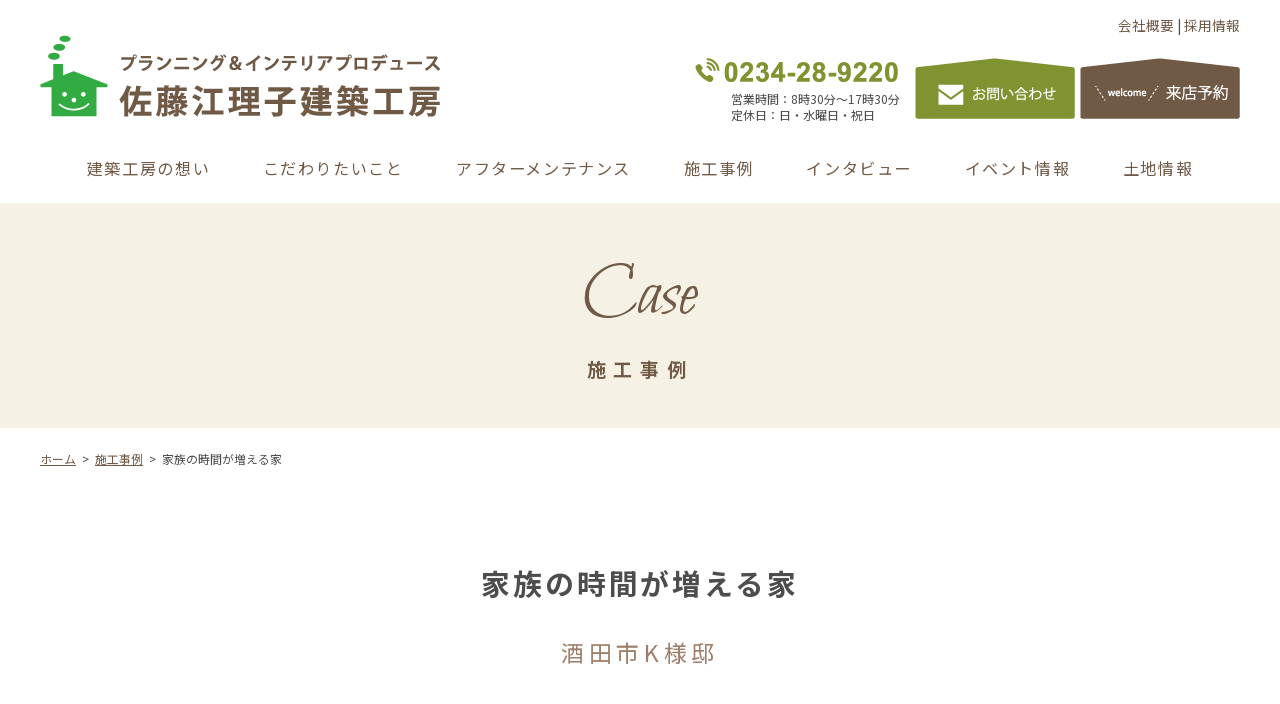

--- FILE ---
content_type: text/html; charset=UTF-8
request_url: https://satoeri-kenchikukobo.com/product/2716/
body_size: 28447
content:
<!DOCTYPE html>
<html lang="ja">
<head>
<meta charset="UTF-8" />
<meta http-equiv="Content-Type" content="text/html;charset=UTF-8"> 
<meta name="viewport" content="width=device-width,initial-scale=1.0,minimum-scale=1.0">


<!-- jquery -->
<script src="https://ajax.googleapis.com/ajax/libs/jquery/3.4.1/jquery.min.js"></script>

<!-- ICON -->
<link rel="shortcut icon" href="https://satoeri-kenchikukobo.com/wp3/wp-content/themes/satoeriko2020/css/images/common/favicon.ico">
<link rel="icon" type="image/vnd.microsoft.icon" href="https://satoeri-kenchikukobo.com/wp3/wp-content/themes/satoeriko2020/css/images/common/favicon.ico">
<link rel="icon" href="https://satoeri-kenchikukobo.com/wp3/wp-content/themes/satoeriko2020/css/images/common/favicon.ico">
<link rel="apple-touch-icon-precomposed" href="https://satoeri-kenchikukobo.com/wp3/wp-content/themes/satoeriko2020/css/images/common/apple-touch-icon.png" />

<!-- CSS -->
<link rel="preconnect" href="https://fonts.gstatic.com">
<link href="https://fonts.googleapis.com/css2?family=Noto+Sans+JP:wght@400;700&display=swap" rel="stylesheet">
<link href="https://fonts.googleapis.com/css2?family=Bilbo+Swash+Caps&display=swap" rel="stylesheet">


<link rel="stylesheet" href="https://satoeri-kenchikukobo.com/wp3/wp-content/themes/satoeriko2020/css/reset.css">
<link rel="stylesheet" href="https://satoeri-kenchikukobo.com/wp3/wp-content/themes/satoeriko2020/css/layout.css?2020210222221022222">
<link rel="stylesheet" href="https://satoeri-kenchikukobo.com/wp3/wp-content/themes/satoeriko2020/css/page.css?22">
<link rel="stylesheet" type="text/css" media="print" href="https://satoeri-kenchikukobo.com/wp3/wp-content/themes/satoeriko2020/css/print.css?22333">


<script src="https://satoeri-kenchikukobo.com/wp3/wp-content/themes/satoeriko2020/js/slick/slick.min.js"></script>
<link rel="stylesheet" href="https://satoeri-kenchikukobo.com/wp3/wp-content/themes/satoeriko2020/js/slick/slick.css">


<meta name="referrer" content="no-referrer-when-downgrade"/>
<title>家族の時間が増える家 - 佐藤江理子建築工房</title>

		<!-- All in One SEO 4.0.18 -->
		<link rel="canonical" href="https://satoeri-kenchikukobo.com/product/2716/" />
		<meta property="og:site_name" content="佐藤江理子建築工房 - 山形県酒田市の家づくり　プランニング＆インテリアプロデュースなら　佐藤江理子建築工房" />
		<meta property="og:type" content="article" />
		<meta property="og:title" content="家族の時間が増える家 - 佐藤江理子建築工房" />
		<meta property="og:url" content="https://satoeri-kenchikukobo.com/product/2716/" />
		<meta property="og:image" content="https://satoeri-kenchikukobo.com/wp3/wp-content/uploads/2019/05/2716_thmb.jpg" />
		<meta property="og:image:secure_url" content="https://satoeri-kenchikukobo.com/wp3/wp-content/uploads/2019/05/2716_thmb.jpg" />
		<meta property="og:image:width" content="500" />
		<meta property="og:image:height" content="295" />
		<meta property="article:published_time" content="2019-05-24T18:42:57Z" />
		<meta property="article:modified_time" content="2021-02-20T04:41:57Z" />
		<meta property="article:publisher" content="https://www.facebook.com/satoerikenchikukobo/" />
		<meta property="twitter:card" content="summary" />
		<meta property="twitter:domain" content="satoeri-kenchikukobo.com" />
		<meta property="twitter:title" content="家族の時間が増える家 - 佐藤江理子建築工房" />
		<meta property="twitter:image" content="https://satoeri-kenchikukobo.com/wp3/wp-content/uploads/2019/05/2716_thmb.jpg" />
		<script type="application/ld+json" class="aioseo-schema">
			{"@context":"https:\/\/schema.org","@graph":[{"@type":"WebSite","@id":"https:\/\/satoeri-kenchikukobo.com\/#website","url":"https:\/\/satoeri-kenchikukobo.com\/","name":"\u4f50\u85e4\u6c5f\u7406\u5b50\u5efa\u7bc9\u5de5\u623f","description":"\u5c71\u5f62\u770c\u9152\u7530\u5e02\u306e\u5bb6\u3065\u304f\u308a\u3000\u30d7\u30e9\u30f3\u30cb\u30f3\u30b0\uff06\u30a4\u30f3\u30c6\u30ea\u30a2\u30d7\u30ed\u30c7\u30e5\u30fc\u30b9\u306a\u3089\u3000\u4f50\u85e4\u6c5f\u7406\u5b50\u5efa\u7bc9\u5de5\u623f","publisher":{"@id":"https:\/\/satoeri-kenchikukobo.com\/#organization"}},{"@type":"Organization","@id":"https:\/\/satoeri-kenchikukobo.com\/#organization","name":"\u4f50\u85e4\u6c5f\u7406\u5b50\u5efa\u7bc9\u5de5\u623f","url":"https:\/\/satoeri-kenchikukobo.com\/","sameAs":["https:\/\/www.facebook.com\/satoerikenchikukobo\/"]},{"@type":"BreadcrumbList","@id":"https:\/\/satoeri-kenchikukobo.com\/product\/2716\/#breadcrumblist","itemListElement":[{"@type":"ListItem","@id":"https:\/\/satoeri-kenchikukobo.com\/#listItem","position":"1","item":{"@id":"https:\/\/satoeri-kenchikukobo.com\/#item","name":"\u30db\u30fc\u30e0","description":"\u5c71\u5f62\u770c\u9152\u7530\u5e02\u306e\u5bb6\u3065\u304f\u308a \u30d7\u30e9\u30f3\u30cb\u30f3\u30b0\uff06\u30a4\u30f3\u30c6\u30ea\u30a2\u30d7\u30ed\u30c7\u30e5\u30fc\u30b9\u306a\u3089 \u4f50\u85e4\u6c5f\u7406\u5b50\u5efa\u7bc9\u5de5\u623f","url":"https:\/\/satoeri-kenchikukobo.com\/"},"nextItem":"https:\/\/satoeri-kenchikukobo.com\/product\/2716\/#listItem"},{"@type":"ListItem","@id":"https:\/\/satoeri-kenchikukobo.com\/product\/2716\/#listItem","position":"2","item":{"@id":"https:\/\/satoeri-kenchikukobo.com\/product\/2716\/#item","name":"\u5bb6\u65cf\u306e\u6642\u9593\u304c\u5897\u3048\u308b\u5bb6","url":"https:\/\/satoeri-kenchikukobo.com\/product\/2716\/"},"previousItem":"https:\/\/satoeri-kenchikukobo.com\/#listItem"}]},{"@type":"Person","@id":"https:\/\/satoeri-kenchikukobo.com\/author\/ilets_ac\/#author","url":"https:\/\/satoeri-kenchikukobo.com\/author\/ilets_ac\/","name":"ilets_ac","image":{"@type":"ImageObject","@id":"https:\/\/satoeri-kenchikukobo.com\/product\/2716\/#authorImage","url":"https:\/\/secure.gravatar.com\/avatar\/15d8ce7a0c291670a0aff7f718880119?s=96&d=mm&r=g","width":"96","height":"96","caption":"ilets_ac"},"sameAs":["https:\/\/www.facebook.com\/satoerikenchikukobo\/"]},{"@type":"ItemPage","@id":"https:\/\/satoeri-kenchikukobo.com\/product\/2716\/#itempage","url":"https:\/\/satoeri-kenchikukobo.com\/product\/2716\/","name":"\u5bb6\u65cf\u306e\u6642\u9593\u304c\u5897\u3048\u308b\u5bb6 - \u4f50\u85e4\u6c5f\u7406\u5b50\u5efa\u7bc9\u5de5\u623f","inLanguage":"ja","isPartOf":{"@id":"https:\/\/satoeri-kenchikukobo.com\/#website"},"breadcrumb":{"@id":"https:\/\/satoeri-kenchikukobo.com\/product\/2716\/#breadcrumblist"},"author":"https:\/\/satoeri-kenchikukobo.com\/product\/2716\/#author","creator":"https:\/\/satoeri-kenchikukobo.com\/product\/2716\/#author","image":{"@type":"ImageObject","@id":"https:\/\/satoeri-kenchikukobo.com\/#mainImage","url":"https:\/\/satoeri-kenchikukobo.com\/wp3\/wp-content\/uploads\/2019\/05\/2716_thmb.jpg","width":"500","height":"295"},"primaryImageOfPage":{"@id":"https:\/\/satoeri-kenchikukobo.com\/product\/2716\/#mainImage"},"datePublished":"2019-05-24T18:42:57+09:00","dateModified":"2021-02-20T04:41:57+09:00"}]}
		</script>
		<!-- All in One SEO -->

<link rel='dns-prefetch' href='//s.w.org' />
<link rel='stylesheet' id='wp-block-library-css'  href='https://satoeri-kenchikukobo.com/wp3/wp-includes/css/dist/block-library/style.min.css?ver=5.6.16' type='text/css' media='all' />
<link rel='stylesheet' id='responsive-lightbox-tosrus-css'  href='https://satoeri-kenchikukobo.com/wp3/wp-content/plugins/responsive-lightbox/assets/tosrus/jquery.tosrus.min.css?ver=2.3.0' type='text/css' media='all' />
<script type='text/javascript' src='https://satoeri-kenchikukobo.com/wp3/wp-includes/js/jquery/jquery.min.js?ver=3.5.1' id='jquery-core-js'></script>
<script type='text/javascript' src='https://satoeri-kenchikukobo.com/wp3/wp-includes/js/jquery/jquery-migrate.min.js?ver=3.3.2' id='jquery-migrate-js'></script>
<script type='text/javascript' src='https://satoeri-kenchikukobo.com/wp3/wp-content/plugins/responsive-lightbox/assets/tosrus/jquery.tosrus.min.js?ver=2.3.0' id='responsive-lightbox-tosrus-js'></script>
<script type='text/javascript' src='https://satoeri-kenchikukobo.com/wp3/wp-content/plugins/responsive-lightbox/assets/infinitescroll/infinite-scroll.pkgd.min.js?ver=5.6.16' id='responsive-lightbox-infinite-scroll-js'></script>
<script type='text/javascript' id='responsive-lightbox-js-extra'>
/* <![CDATA[ */
var rlArgs = {"script":"tosrus","selector":"lightbox","customEvents":"","activeGalleries":"1","effect":"slide","infinite":"1","keys":"0","autoplay":"1","pauseOnHover":"0","timeout":"4000","pagination":"1","paginationType":"thumbnails","closeOnClick":"1","woocommerce_gallery":"0","ajaxurl":"https:\/\/satoeri-kenchikukobo.com\/wp3\/wp-admin\/admin-ajax.php","nonce":"f458a19d4d"};
/* ]]> */
</script>
<script type='text/javascript' src='https://satoeri-kenchikukobo.com/wp3/wp-content/plugins/responsive-lightbox/js/front.js?ver=2.3.0' id='responsive-lightbox-js'></script>
<link rel="https://api.w.org/" href="https://satoeri-kenchikukobo.com/wp-json/" /><link rel="EditURI" type="application/rsd+xml" title="RSD" href="https://satoeri-kenchikukobo.com/wp3/xmlrpc.php?rsd" />
<link rel="wlwmanifest" type="application/wlwmanifest+xml" href="https://satoeri-kenchikukobo.com/wp3/wp-includes/wlwmanifest.xml" /> 
<link rel='shortlink' href='https://satoeri-kenchikukobo.com/?p=2716' />
<link rel="alternate" type="application/json+oembed" href="https://satoeri-kenchikukobo.com/wp-json/oembed/1.0/embed?url=https%3A%2F%2Fsatoeri-kenchikukobo.com%2Fproduct%2F2716%2F" />
<link rel="alternate" type="text/xml+oembed" href="https://satoeri-kenchikukobo.com/wp-json/oembed/1.0/embed?url=https%3A%2F%2Fsatoeri-kenchikukobo.com%2Fproduct%2F2716%2F&#038;format=xml" />




<div id="fb-root"></div>
<script async defer crossorigin="anonymous" src="https://connect.facebook.net/ja_JP/sdk.js#xfbml=1&version=v9.0" nonce="KpXnVBEl"></script>
</head>



<body itemscope="itemscope" itemtype="http://schema.org/WebPage" id="top" onload="document.searchandfilter.submit();">



<div class="all_wraps">

<header class="header" id="header" itemscope="itemscope" itemtype="http://schema.org/WPHeader">

<div class="header_main">
	<div class="inner_block head_top_link">
		<p class="text_right"><a href="https://satoeri-kenchikukobo.com/omoi#office">会社概要</a> | <a href="https://www.shonai-zukan.com/work/outline/satoueriko_knchikukobo_genbakanri" target="_blank">採用情報</a></p>
	</div><!-- inner_block -->




	<div class="inner_block">

			<p class="logo">
			<a href="https://satoeri-kenchikukobo.com/" title="佐藤江理子建築工房" class="fade">
				<img src="https://satoeri-kenchikukobo.com/wp3/wp-content/themes/satoeriko2020/css/images/common/head_logo.png" alt="佐藤江理子建築工房" width="401">
			</a>
		</p>
	
	<div class="head_tel">
		<img src="https://satoeri-kenchikukobo.com/wp3/wp-content/themes/satoeriko2020/css/images/common/head_tel.png" width="203">
		<p class="t_eigyoujikan">営業時間：8時30分～17時30分<br>定休日：日・水曜日・祝日</p>
	</div><!-- head_tel -->

	<ul class="head_banner">
		<li><a class="link_block fade" href="https://satoeri-kenchikukobo.com/contact/">
		<img src="https://satoeri-kenchikukobo.com/wp3/wp-content/themes/satoeriko2020/css/images/common/head_mail.png" width="160" alt="お問い合わせ"></a></li>

		<li><a class="link_block fade" href="https://satoeri-kenchikukobo.com/yoyaku/">
		<img src="https://satoeri-kenchikukobo.com/wp3/wp-content/themes/satoeriko2020/css/images/common/head_yoyaku.png" width="160" alt="来店予約"></a></li>
	</ul><!-- head_banner -->



				<div id="nav-toggle">
			<div class="sp_head_navi_inner">
				<div>
					<span></span>
					<span></span>
					<span></span>
				</div>
			</div><!-- sp_head_navi_inner -->
		</div><!-- nav-toggle -->
	</div><!-- inner_block -->
</div><!-- header_main -->


	<div id="global-nav">
		<nav id="nav_block">

		<div class="sp_nav_only">		<p class="nav_title eng">menu</p>
		<ul class="nav_banner">
			<li><a class="link_block nav_banner_contact" href="https://satoeri-kenchikukobo.com/contact/" itemprop="url"><span itemprop="name"><img src="https://satoeri-kenchikukobo.com/wp3/wp-content/themes/satoeriko2020/css/images/common/nav_mail.png" alt="お問い合わせ" width="140"></span></a></li>
			<li><a class="link_block nav_banner_yoyaku" href="https://satoeri-kenchikukobo.com/yoyaku/" itemprop="url"><span itemprop="name"><img src="https://satoeri-kenchikukobo.com/wp3/wp-content/themes/satoeriko2020/css/images/common/nav_yoyaku.png" alt="来店予約" width="140"></span></a></li>
		</ul>
		</div><!-- sp_nav_only -->

		<ul class="clearfix nav_ul">
			<li><a class="link_block fade" href="https://satoeri-kenchikukobo.com/omoi/" itemprop="url"><span itemprop="name">建築工房の想い</span></a></li>
			<li><a class="link_block fade" href="https://satoeri-kenchikukobo.com/kodawari/" itemprop="url"><span itemprop="name">こだわりたいこと</span></a></li>
			<li><a class="link_block fade" href="https://satoeri-kenchikukobo.com/omoi/after-maintenance/" itemprop="url"><span itemprop="name">アフターメンテナンス</span></a></li>
			<li><a class="link_block fade" href="https://satoeri-kenchikukobo.com/product/" itemprop="url"><span itemprop="name">施工事例</span></a></li>
			<li><a class="link_block fade" href="https://satoeri-kenchikukobo.com/interview/" itemprop="url"><span itemprop="name">インタビュー</span></a></li>
			<li><a class="link_block fade" href="https://satoeri-kenchikukobo.com/event/" itemprop="url"><span itemprop="name">イベント情報</span></a></li>
			<li><a class="link_block fade" href="https://satoeri-kenchikukobo.com/landsele/" itemprop="url"><span itemprop="name">土地情報</span></a></li>

			<li class="sp_nav_only"><a class="link_block fade" href="https://satoeri-kenchikukobo.com/interview/" itemprop="url"><span itemprop="name">インタビュー</span></a></li>
			<li class="sp_nav_only"><a class="link_block fade" href="https://satoeri-kenchikukobo.com/blog/" itemprop="url"><span itemprop="name">ブログ</span></a></li>
			<li class="sp_nav_only"><a class="link_block fade" href="https://satoeri-kenchikukobo.com/media/" itemprop="url"><span itemprop="name">メディア情報</span></a></li>
			<li class="sp_nav_only"><a class="link_block fade" href="https://satoeri-kenchikukobo.com/storage/" itemprop="url"><span itemprop="name">整理収納アドバイザーコラム</span></a></li>
			<li class="sp_nav_only"><a class="link_block fade" href="https://satoeri-kenchikukobo.com/kodawari/performance/" itemprop="url"><span itemprop="name">断熱性能・設備仕様</span></a></li>
			<li class="sp_nav_only"><a class="link_block fade" href="https://satoeri-kenchikukobo.com/online-mtg/" itemprop="url"><span itemprop="name">オンライン打ち合わせ</span></a></li>
			<li class="sp_nav_only"><a class="link_block fade" href="https://satoeri-kenchikukobo.com/omoi#office" itemprop="url"><span itemprop="name">会社概要</span></a></li>
			<li class="sp_nav_only"><a class="link_block fade" href="https://www.shonai-zukan.com/work/outline/satoueriko_knchikukobo_genbakanri" target="_blank"><span itemprop="name">採用情報</span></a></li>
			<li class="sp_nav_only"><a class="link_block fade" href="https://satoeri-kenchikukobo.com/site-map-page/" itemprop="url"><span itemprop="name">サイトマップ</span></a></li>


		</ul>
		</nav><!-- nav_block -->
	</div><!-- global-nav -->
</header>




	
	
	

						<div class="page_title"><h1><span class="eng">Case</span><span class="sub">施工事例</span></h1></div>
			


	





<div id="wrap">

<div id="breadcrumb"><div class="inner_block"><ol itemscope itemtype="http://schema.org/BreadcrumbList" id="breadcrumb_list" class="clearfix"><li itemprop="itemListElement" itemscope itemtype="http://schema.org/ListItem"><a itemprop="item" href="https://satoeri-kenchikukobo.com"><span itemprop="name">ホーム</span></a><meta itemprop="position" content="1" /></li><li itemprop="itemListElement" itemscope itemtype="http://schema.org/ListItem"><a itemprop="item" href="https://satoeri-kenchikukobo.com/product/"><span itemprop="name">施工事例</span></a><meta itemprop="position" content="2" /></li><li itemprop="itemListElement" itemscope itemtype="http://schema.org/ListItem"><span itemprop="name">家族の時間が増える家</span><meta itemprop="position" content="3" /></li></ol></div></div>
<div class="inner_block clearfix">





<main id="main" itemscope="itemscope" itemtype="http://schema.org/WebPageElement">
<article>





<div class="page_wrap" itemprop="articleBody">





<section class="single_box single_product">
	<h2 class="entry_title">家族の時間が増える家
						<div class="title_sub_text">酒田市K様邸</div>
			
	


		</h2>


	

	


	


	<div class="single_txt clearfix contents_css" >

	
							
<style>
#gallery_wrap{
	margin-bottom:4em;
	position: relative;
	padding:1em 0em;
}
#gallery_wrap:after{
	content: " ";
	display:block;
	position: absolute;
	top: 0;
	left: -100%;
	right: -100%;
	bottom: 0;
	background:#FCFCFC;
	z-index:-1;
}
@media only screen and ( max-width : 896px ) {
	#gallery_wrap{
		margin-left:-3%;
		margin-right:-3%;
	}
}
#slider{
	margin-bottom:1em;
	width: 100%;
	max-width:800px;
	margin-left:auto;
	margin-right:auto;
}
.slide-item img{
	width: 100%;
	-webkit-transition: all .5s ease;
	transition: all .5s ease;
}

#thumbnail-list{
	width: 95%;
	padding:0% 2.5%;
}

.thumbnail-item{
	border-radius: 3px;
	-webkit-border-radius: 3px;
	-moz-border-radius: 3px;
	overflow:hidden;
	background:#705a46;
	width:11.1%;
	float:left;
	margin-right:1.5%;
	cursor: pointer;
	margin-bottom:1.5%;
}
.thumbnail-item:nth-of-type(8n){
	margin-right:0%;
}
/* 前／次の矢印の設定 */
#gallery_wrap .slick_prev_link{
	position: absolute;
	top: 50%;
	left: -25px;
	margin-left:0px;
	margin-top:-27px;
}
#gallery_wrap .slick_next_link{
	position: absolute;
	top: 50%;
	right: -25px;
	margin-right:0px;
	margin-top:-27px;
}
@media only screen and ( max-width : 896px ) {
	#gallery_wrap .slick_prev_link,
	#gallery_wrap .slick_next_link{
		display:none !important;
	}
}
.thumbnail-item img{
	-webkit-transition: all .5s ease;
	transition: all .5s ease;
	opacity: 0.5;
}
.thumbnail-current img{
	opacity: 1 !important;
}
</style>






<div id="gallery_wrap">
<ul id="slider">

			<li class="slide-item">
		<img src="https://satoeri-kenchikukobo.com/wp3/wp-content/uploads/2019/05/2716_01.jpg">
		</li>
	
			<li class="slide-item">
		<img src="https://satoeri-kenchikukobo.com/wp3/wp-content/uploads/2019/05/2716_02.jpg">
		</li>
	
			<li class="slide-item">
		<img src="https://satoeri-kenchikukobo.com/wp3/wp-content/uploads/2019/05/2716_03.jpg">
		</li>
	
			<li class="slide-item">
		<img src="https://satoeri-kenchikukobo.com/wp3/wp-content/uploads/2019/05/2716_04.jpg">
		</li>
	
			<li class="slide-item">
		<img src="https://satoeri-kenchikukobo.com/wp3/wp-content/uploads/2019/05/2716_05.jpg">
		</li>
	
			<li class="slide-item">
		<img src="https://satoeri-kenchikukobo.com/wp3/wp-content/uploads/2019/05/2716_06.jpg">
		</li>
	
			<li class="slide-item">
		<img src="https://satoeri-kenchikukobo.com/wp3/wp-content/uploads/2019/05/2716_07.jpg">
		</li>
	
			<li class="slide-item">
		<img src="https://satoeri-kenchikukobo.com/wp3/wp-content/uploads/2019/05/2716_08.jpg">
		</li>
	
	
	
	
	
	
	
	
	
	
	
	
	
	
	
	
	
	
	
	
	
	
	</ul>

 



  <ul id="thumbnail-list" class="clearfix">

		<li class="thumbnail-item">
	<img src="https://satoeri-kenchikukobo.com/wp3/wp-content/uploads/2019/05/2716_01-150x150.jpg"></a>
	</li>
	
		<li class="thumbnail-item">
	<img src="https://satoeri-kenchikukobo.com/wp3/wp-content/uploads/2019/05/2716_02-150x150.jpg">
	</li>
	
		<li class="thumbnail-item">
	<img src="https://satoeri-kenchikukobo.com/wp3/wp-content/uploads/2019/05/2716_03-150x150.jpg">
	</li>
	
		<li class="thumbnail-item">
	<img src="https://satoeri-kenchikukobo.com/wp3/wp-content/uploads/2019/05/2716_04-150x150.jpg">
	</li>
	
		<li class="thumbnail-item">
	<img src="https://satoeri-kenchikukobo.com/wp3/wp-content/uploads/2019/05/2716_05-150x150.jpg">
	</li>
	
		<li class="thumbnail-item">
	<img src="https://satoeri-kenchikukobo.com/wp3/wp-content/uploads/2019/05/2716_06-150x150.jpg">
	</li>
	
		<li class="thumbnail-item">
	<img src="https://satoeri-kenchikukobo.com/wp3/wp-content/uploads/2019/05/2716_07-150x150.jpg">
	</li>
	
		<li class="thumbnail-item">
	<img src="https://satoeri-kenchikukobo.com/wp3/wp-content/uploads/2019/05/2716_08-150x150.jpg">
	</li>
	
	
	
	
	
	
	
	
	
	
	
	
	
	
	
	
	
	
	
	
	
	
	
</ul>
</div><!--/.slideShow-->


<script src="https://satoeri-kenchikukobo.com/wp3/wp-content/themes/satoeriko2020/js/slick/product.js?20209"></script>











			

	

					<br><br><div class="sekou-media-url text_center">
		<a href="https://satoeri-kenchikukobo.com/wp3/wp-content/uploads/2019/05/2716.pdf" target="_blank" class="button">詳しい紹介を見る</a>
		</div>
			

	

		</div><!-- single_txt -->

	
	

	
</section>














</div><!-- articleBody -->

<div class="page_pickup">
<div class="width100_contents image_bg01">
<div class="inner_block">
<h2 class="top_title"><span class="eng">Pckup!</span><span class="sub">ピックアップ</span></h2>

<ul class="top_information_list top_information_list02 clearfix both_height">

<li style="display:none;">
<a class="link_block fade" href="https://satoeri-kenchikukobo.com/subsidiary-aid/">
<div class="top_loop_thmb">
<img src="https://satoeri-kenchikukobo.com/wp3/wp-content/themes/satoeriko2020/css/images/top/top_contents_subsidiary-aid.jpg" width="100%">
</div><!-- top_loop_thmb -->
<div class="top_loop_text">
<h3>新築向け補助金のご案内</h3>
<p>消費税率の引上げに伴う４つの支援策</p>
</div><!-- top_loop_text -->
</a>
</li>

<li>
<a class="link_block fade" href="https://satoeri-kenchikukobo.com/with-corona/">
<div class="top_loop_thmb">
<img src="https://satoeri-kenchikukobo.com/wp3/wp-content/themes/satoeriko2020/css/images/top/top_contents_with-corona.jpg" width="100%">
</div><!-- top_loop_thmb -->
<div class="top_loop_text">
<h3>新生活様式に対応した設備のご案内</h3>
<p>Withコロナにマッチした『玄関手洗い』のご提案/衛生的な空間づくり/在宅勤務を快適に！</p>
</div><!-- top_loop_text -->
</a>
</li>

<li>
<a class="link_block fade" href="https://satoeri-kenchikukobo.com/online-mtg/">
<div class="top_loop_thmb">
<img src="https://satoeri-kenchikukobo.com/wp3/wp-content/themes/satoeriko2020/css/images/top/top_contents_onlinemtg.jpg" width="100%">
</div><!-- top_loop_thmb -->
<div class="top_loop_text">
<h3>オンライン打ち合わせ</h3>
<p>時間や場所にとらわれず、図面や資料を見ながら、スマートフォンやパソコン、タブレットで、家づくりのお打合せができます。</p>
</div><!-- top_loop_text -->
</a>
</li>
</ul><!-- top_information_list -->
</div><!-- inner_block -->
</div><!-- width100_contents -->
</div><!-- page_pickup -->
</div><!-- inner_block -->




	<div class="page_top">
		<a href="#top"><img src="https://satoeri-kenchikukobo.com/wp3/wp-content/themes/satoeriko2020/css/images/common/page_top.png" width="40" height="40"></a>
	</div><!-- inner_block -->

<div class="inner_block">
<ul class="footer_contents_link clearfix both_height">
<li class="footer_contents_link01"><a href="https://satoeri-kenchikukobo.com/event/" class="link_block fade"><span class="eng">Event</span><span class="bold">イベント情報</span></a></li>
<li class="footer_contents_link02"><a href="https://satoeri-kenchikukobo.com/kodawari/" class="link_block fade"><span class="eng">Kodawarir</span><span class="bold">こだわりたいこと</span></a></li>
<li class="footer_contents_link03"><a href="https://satoeri-kenchikukobo.com/product/" class="link_block fade"><span class="eng">Works</span><span class="bold">施工事例</span></a></li>
</ul><!-- footer_contents_link -->
</div><!-- inner_block -->


<footer id="footer" role="contentinfo" itemscope="itemscope" itemtype="http://schema.org/WPFooter">
<div class="footer_inner">
	<div class="inner_block clearfix">

	<div class="f_info">
	<p><img src="https://satoeri-kenchikukobo.com/wp3/wp-content/themes/satoeriko2020/css/images/common/foot_logo.png" alt="佐藤江理子建築工房" width="321"></p>
	<p>〒998-0006 <br class="sp_only">山形県酒田市ゆたか1 丁目10-10<br>TEL 0234-28-9220<br>FAX 0234-28-9221</p>
	</div><!-- f_info -->

	<div class="f_sitemap clearfix pc_only">
		<div class="f_sitemap_01">
		<ul>

			<li><a href="https://satoeri-kenchikukobo.com/">トップページ</a></li>
			<li><a href="https://satoeri-kenchikukobo.com/omoi/">建築工房の想い</a></li>
			<li class="child"><a href="https://satoeri-kenchikukobo.com/omoi/after-maintenance/">アフターメンテナンス</a></li>
			<li><a href="https://satoeri-kenchikukobo.com/kodawari/">こだわりたいこと</a></li>
			<li class="child"><a href="https://satoeri-kenchikukobo.com/kodawari/choukiyuryo/">「長期優良住宅」は長持ち住宅！</a></li>
			<li class="child"><a href="https://satoeri-kenchikukobo.com/kodawari/performance">断熱性能・設備仕様</a></li>
			<li class="child"><a href="https://satoeri-kenchikukobo.com/kodawari/zeh/">ZEH目標の公表</a></li>
			<li><a href="https://satoeri-kenchikukobo.com/omoi#office">会社概要</a></li>
			<li><a href="https://satoeri-kenchikukobo.com/online-mtg/">オンライン打ち合わせ</a></li>
			<li><a href="https://satoeri-kenchikukobo.com/landsele/">土地・中古住宅情報</a></li>
			<li><a href="https://satoeri-kenchikukobo.com/site-map-page/">サイトマップ</a></li>
		</ul>
		</div><!-- f_sitemap_01 -->

		<div class="f_sitemap_02">
		<ul>
			<li><a href="https://satoeri-kenchikukobo.com/product/">施工事例</a></li>
			<li><a href="https://satoeri-kenchikukobo.com/event/">イベント情報</a></li>
			<li><a href="https://satoeri-kenchikukobo.com/blog/">ブログ</a></li>
			<li><a href="https://satoeri-kenchikukobo.com/storage/">整理収納アドバイザーコラム</a></li>
			<li><a href="https://satoeri-kenchikukobo.com/media/">メディア情報</a></li>
		</ul>
		</div><!-- f_sitemap_02 -->
	</div><!-- f_sitemap -->


	<ul class="f_banner pc_only">
	<li>
		<img src="https://satoeri-kenchikukobo.com/wp3/wp-content/themes/satoeriko2020/css/images/common/foot_tel.png" alt="電話番号" width="233">
		<p class="t_eigyoujikan">営業時間：8時30分～17時30分<br>定休日：日・水曜日・祝日</p>
	</li>
	<li>
		<a class="link_block fade" href="https://satoeri-kenchikukobo.com/yoyaku/">
		<img src="https://satoeri-kenchikukobo.com/wp3/wp-content/themes/satoeriko2020/css/images/common/foot_yoyaku.png" width="234" alt="来店予約"></a>
	</li>
	<li>
		<a class="link_block fade" href="https://satoeri-kenchikukobo.com/contact/">
		<img src="https://satoeri-kenchikukobo.com/wp3/wp-content/themes/satoeriko2020/css/images/common/foot_mail.png" width="234" alt="お問い合わせ"></a>
	</li>
	</ul><!-- foot_banner -->


	</div><!-- inner_block -->
</div><!-- footer_inner -->

			<p class="foot_copyright"><span itemprop="copyrightHolder" itemscope="itemscope" itemtype="http://schema.org/Organization" class="foot_copyright">&copy; プランニング＆インテリアプロデュース 佐藤江理子建築工房 All Rights Reserved.</span></span></p>
</footer>
</div><!-- all_wraps -->

<div id="floarting_menu">
<ul class="clearfix">
<li class="flow_01"><a href="tel:0234289220"><img src="https://satoeri-kenchikukobo.com/wp3/wp-content/themes/satoeriko2020/css/images/common/flow_01.png" alt="電話番号" width="70"></a></li>
<li class="flow_02"><a href="https://satoeri-kenchikukobo.com/contact/"><img src="https://satoeri-kenchikukobo.com/wp3/wp-content/themes/satoeriko2020/css/images/common/flow_02.png" alt="お問い合わせ" width="70"></a></li>
<li class="flow_03"><a href="https://satoeri-kenchikukobo.com/yoyaku/"><img src="https://satoeri-kenchikukobo.com/wp3/wp-content/themes/satoeriko2020/css/images/common/flow_03.png" alt="来店予約" width="70"></a></li>
</ul>
</div><!-- floarting_menu -->



<script src="https://satoeri-kenchikukobo.com/wp3/wp-content/themes/satoeriko2020/js/contents.js"></script>


<script type='text/javascript' src='https://satoeri-kenchikukobo.com/wp3/wp-includes/js/wp-embed.min.js?ver=5.6.16' id='wp-embed-js'></script>
</body>
</html>





--- FILE ---
content_type: text/css
request_url: https://satoeri-kenchikukobo.com/wp3/wp-content/themes/satoeriko2020/css/layout.css?2020210222221022222
body_size: 5797
content:
@charset "utf-8";
/* CSS Document */

/* ************************************************************************ 
 *	
 *	common
 *	
 * ************************************************************************ */



/* -------------------------body------------------------- */
body {
	margin: 0;
	padding: 0;
	font-size: 17px;
	line-height: 130%;
	color: #4d4d4d;
	width:100%;
	-webkit-font-smoothing: antialiased;
	-webkit-text-size-adjust: 100%;
	height:100%;
	position: relative;
	word-wrap: break-word;
	-moz-background-size:100% auto;
	background-size:100% auto;
}
@media only screen and ( max-width : 896px ) {
	body {
		font-size:15px;
		padding-bottom:60px;
	}
}
.all_wraps{
	max-width:2000px;
	margin:0 auto;
	overflow:hidden;
}
@media only screen and ( max-width : 1050px ) {
	.all_wraps{
		-webkit-transition: all .5s;
		transition: all .5s;
		margin:0;
		position: relative;
		left:0px;
	}
}

/* -------------------------font------------------------- */
body,
select,
input,
textarea{
	font-family: 'Noto Sans JP', sans-serif;
}
.eng{
	font-family: 'Bilbo Swash Caps', sans-serif !important;
	letter-spacing:0em;
	font-weight:normal;
}
.eng02{
	font-family:Arial !important;
}

/* -------------------------img------------------------- */
img{
	vertical-align: bottom;
	max-width:100%;
	height:auto;
	-webkit-backface-visibility: hidden;
	backface-visibility: hidden;
	margin:-1px 0;
	line-height:0;
}

/* -------------------------link------------------------- */
a{
	color:#705a46;
	text-decoration:underline;
}
a:hover{
	color:#000;
	text-decoration: none;
}



/* -------------------------text------------------------- */
h2{
	font-size:170%;
	line-height:160%;
	font-weight:bold;
}
@media only screen and ( max-width : 896px ) {
	.contents_css h2{
		font-size:130%;
		line-height:160%;
	}
}

h3{
	font-size:110%;
	line-height:160%;
	text-align: justify;
}
h4{
	font-size:100%;
	line-height:160%;
	text-align: justify;
}
h5,
h6{
	font-size:100%;
	line-height:160%;
	text-align: justify;
}

/* -------------------------form------------------------- */
/*iohone riset */
input[type="submit"],
input[type="button"] {
	border-radius: 0;
	-webkit-box-sizing: content-box;
	-webkit-appearance: button;
	appearance: button;
	border: none;
	box-sizing: border-box;
	cursor: pointer;
}
input[type="submit"]::-webkit-search-decoration,
input[type="button"]::-webkit-search-decoration {
	display: none;
}
input[type="submit"]::focus,
input[type="button"]::focus {
	outline-offset: -2px;
}
input[type="email"],
input[type="tel"],
input[type="text"],
textarea,
select{
	padding:0.5em;
	border:1px solid #a08c79;
	background:#f5f1e5;
	box-sizing:border-box;
	font-size:16px;
	line-height:150%;
	width:60%;
	border-radius: 2px; 
	-webkit-border-radius: 2px;
	-moz-border-radius: 2px;
}
select{
	font-size:16px;
	width:100%;
	color:#6f5a49;
	background:#f5f5f5;
	border:1px solid #555;
}
@media only screen and ( max-width : 896px ) {
	input[type="email"],
	input[type="tel"],
	input[type="text"],
	select{
		width:100%;
	}
}
input[type="email"]:focus,
input[type="tel"]:focus,
input[type="text"]:focus,
textarea:focus{
	background:#fff;
	border:1px solid #a08c79;


}
textarea{
	width:100%;
}

@media only screen and ( max-width : 896px ) {
	textarea{
		height:6em;
	}
}

/* -------------------------スマホ・PCでの表示切り替え------------------------- */
@media only screen and ( max-width : 896px ) {
	.pc_only{
		display:none !important;
	}
}
@media print, screen and ( min-width : 896px ) {
	.sp_only{
		display:none !important;
	}
}
/* -------------------------clearfix------------------------- */
.gallery:after,
.clearfix:after {
	content: "";
	display: block;
	clear: both;
	height:0;
}
* html .gallery,
* html .clearfix,{ zoom:1; } 
*:first-child+html .clearfix,
*:first-child+html .gallery { zoom:1; }

/* -------------------------animation------------------------- */
@media only screen and ( min-width : 896px ) {
	input[type="submit"],
	.page_wrap a img,
	.button,
	.fade{
		-webkit-transition: all 0.5s;
		-moz-transition: all 0.5s;
		-ms-transition: all 0.5s;
		-o-transition: all 0.5s;
		transition: all 0.5s;
		opacity: 1;
		z-index:1;
	}
	input[type="submit"]:hover,
	.page_wrap a img:hover,
	.button:hover,
	.fade:hover{
		opacity: 0.8;
		text-decoration: none !important;
	}
}

/* -------------------youtube-------------------- */
#youtube {
	position: relative;
	width: 100%;
	padding-top: 56.25%;
}
#youtube iframe {
	position: absolute;
	top: 0;
	right: 0;
	width: 100% !important;
	height: 100% !important;
}
/* -------------------table scroll-------------------- */
table{
	width:100%;
}
.scroll{
	overflow: auto;　
	white-space: nowrap;
}
.scroll table th,
.scroll table td{
	white-space: nowrap;
}

.scroll::-webkit-scrollbar{
	 height: 5px;
}
.scroll::-webkit-scrollbar-track{
	 background: #F1F1F1;
}
.scroll::-webkit-scrollbar-thumb {
	 background: #BCBCBC;
}

/* ************************************************ 
 *	
 *	contents_css
 *	
 * ************************************************ */

.contents_css {
	line-height:200%;
}
.contents_css p{
	margin-bottom:1.7em;
	line-height:200%;
	letter-spacing:0.1em;
}
.contents_css h2{
	position: relative;
	margin-bottom:1.5em;
	color:#6f5a49;
	letter-spacing:0.1em;
	position: relative;
}
.contents_css h3{
	font-weight:bold;
	margin-bottom:1em;
	letter-spacing:0.1em;
}
.contents_css h4,
.contents_css h5,
.contents_css h6{
	margin-bottom:1em;
	font-size:110%;
	font-weight:bold;
}
.single_txt h2{
	position: relative;
	margin-bottom:0.5em;
	color:#6f5a49;
	letter-spacing:0.1em;
	position: relative;
	padding-top:0em;
	font-size:160%;
}
.single_txt h2:after{
	content: "";
	display:block;
	position: absolute;
	top:-1em;
	left:-2em;
	width:150px;
	height:150px;
	background:#e8e0c2;
	z-index:-1;
	transform: rotate(-8deg);
	opacity: 0.8;
}
@media only screen and ( max-width : 896px ) {
	.single_txt h2{
		font-size:130%;
	}
}


.single_txt h3{
	font-size:120%;
	margin-bottom:2em;
}
/* -------------------------hr------------------------- */
hr{
	height:0px;
	margin:4em 0em 5em 0em;
	width:30%;
	margin-left:35%;
	border:0;
	border-bottom:1px dashed #d7d0ba;
}

@media only screen and ( max-width : 896px ) {
	hr{
		margin:2em 0em 3em 0em;
		margin-left:35%;
	}
}
.single_txt p{
	margin-bottom:2em;
}
.single_txt h4{
	font-size:130%;
	color:#705a46;
	border-bottom:1px solid #ccc;
	padding-bottom:0.5em;
}
.single_txt h5,
.single_txt h6{
	font-size:110%;
	color:#705a46;
}
.width100_contents{
	position: relative;
	padding:4em 0em;
	width:100vw; 
	position: relative;
	left: 50%;
	right: 50%;
	margin-left: -50vw;
	margin-right: -50vw;
	overflow:hidden;
}
@media only screen and ( max-width : 700px ) {
	.width100_contents{
		padding:2em 0em;
	}
}





.grey_bg{
	position: relative;
	background:#fcfcfc;
}
.image_bg01{
	position: relative;
	background:url(images/top/event_bg.png);
}
.image_bg02{
	position: relative;
	background:url(images/top/top_omoi_bg.png);
}
.title01{
	position: relative;
	padding-bottom:1em;
	margin-bottom:1.5em !important;
	font-size:150%;
	text-align:center;
	color:#705a46;
}
@media only screen and ( max-width : 896px ) {
	.title01{
		font-size:120% !important;
	}
}
.title01:after{
	content: "";
	display:block;
	position: absolute;
	bottom:0em;
	left:45%;
	color:#aaa;
	width:10%;
	height:2px;
	background:#ccc;
}
.title02{
	text-align:center;
	font-weight:normal;
	color:#705a46;
	margin-bottom:1em !important;
	font-size:130%;
}
@media only screen and ( max-width : 896px ) {
	.title02{
		font-size:110% !important;
	}
}
.title02:before,
.title02:after{
	content: "";
	display:inline-block;
	width:1em;
	height:2px;
	background:#49433e;
	position: relative;
	top:-0.3em;
}
.title02:before{
	margin-right:0.5em;
	transform: rotate(45deg);
}
.title02:after{
	margin-left:0.5em;
	transform: rotate(-45deg);
}
.font90{
	font-size:90%;
	line-height:200%;
}
.font80{
	font-size:80%;
	line-height:200%;
}
.font110{
	font-size:110%;
	line-height:200%;
}
.font120{
	font-size:120%;
	line-height:200%;
}
.font130{
	font-size:130%;
	line-height:200%;
}
.font140{
	font-size:140%;
	line-height:200%;
}
.title03{
	font-weight:normal;
	padding-bottom:1em;
	font-size:130%;
	border-bottom:1px solid #ccc;
}
.icon_list li{
	position: relative;
	margin-bottom:0.7em;
	font-size:90%;
	line-height:180%;
	padding-left:2.5em;
}
.icon_list li:before{
	content: "";
	display:block;
	position: absolute;
	top:1em;
	left:0em;
	color:#aaa;
	width:2em;
	height:1px;
	background:#333;
}




/* -------------------------table------------------------- */
.contents_css caption{
	font-size:120%;
	border-bottom:1px solid #aaa;
	padding:1em;
}
.contents_css table{
	border-collapse: collapse;
	border-spacing: 0;
	width:100%;
	text-align:left;
	border-top:1px solid #aaa;
	margin-bottom:1em;
}
.contents_css table th{
	 background: #f5f5f5;
}

.contents_css table th,
.contents_css table td{
	border-bottom:1px solid #aaa;
	padding:2em;
	line-height:180%;
	font-size:90%;
	vertical-align:top;
}
@media only screen and ( max-width : 896px ) {
	.contents_css table th,
	.contents_css table td{
		padding:0.8em;
		line-height:160%;
		font-size:80%;
	}
}



/* -------------------------text------------------------- */
/* wrap以外は自由に揃える*/
#wrap p{
	text-align: justify;
}
h1,h2,h3,h4,h5{
	display:block;
}
small, .small{
	font-size:70%;
	line-height:130%;
}
sup{
	font-size:50%;
}
.bold{
	font-weight:bold;
}
.red{
	color: #ff4949;
}
.font90{
	font-size:90%;
	line-height:160%;
}
.text_center{
	text-align:center !important;
}
.text_right{
	text-align:right !important;
}
.mb05{
	margin-bottom:0em;
}
.mb05{
	margin-bottom:0.5em;
}
.mb1{
	margin-bottom:1em;
	}
.mb2{
	margin-bottom:2em;
	}
.mb3{
	margin-bottom:3em;
	}
.mb4{
	margin-bottom:4em;
	}
.mb5{
	margin-bottom:5em;
	}
.indent1em{
	padding-left:1em;
	text-indent:-1em;
}
.indent3em{
	padding-left:2.5em;
	text-indent:-2.5em;
}
ul.both_height{
	display:-webkit-box;
	display:-moz-box;
	display:-ms-flexbox;
	display:-webkit-flex;
	display:-moz-flex;
	display:flex;
	-webkit-box-lines:multiple;
	-moz-box-lines:multiple;
	-webkit-flex-wrap:wrap;
	-moz-flex-wrap:wrap;
	-ms-flex-wrap:wrap;
	flex-wrap:wrap;
}
.link_block{
	display:block;
	text-decoration: none !important;
	cursor: pointer;
	-webkit-user-select: none;
	-moz-user-select: none;
	-ms-user-select: none;
	user-select: none;
}



/* 一般的なボタン */
input[type="submit"],
.button,
.button2{
	position: relative;
	display:inline-block;
	text-decoration: none !important;
	cursor: pointer;
	padding:1em 3em;
	text-align:center;
	border:none;
	border-radius: 35px;
	-webkit-border-radius: 35px;
	-moz-border-radius: 35px;
	min-width:13em;
	font-size:90%;
}
input[type="submit"],
.button{
	background:#9e8068;
	color:#fff !important;
}
.button:hover{
	color:#fff;
}
.button2{
	border:1px solid #9e8068;
	color:#9e8068;
}
.button2:hover{
	color:#9e8068;
}

@media only screen and ( max-width : 896px ) {
	.button,
	.button2{
		padding:1em 2em;
	}
	input[type="submit"]{
		display:block;
		width:80%;
		margin:0em auto;
	}
}





/* = 1行までのテキスト */
.ellipsis_list1{
	overflow: hidden;
	text-overflow: ellipsis;
	white-space: nowrap;
}
/* = 3行までのテキスト */
.ellipsis_list3{
	display: -webkit-box;
	-webkit-box-orient: vertical;
	-webkit-line-clamp: 3;
	overflow: hidden; 
}





/* ************************************************ 
 *	
 *	layout
 *	
 * ************************************************ */

.page_wrap{
	margin-bottom:4em;
	max-width:1100px;
	margin-left:auto;
	margin-right:auto;
}
@media only screen and ( max-width : 896px ) {
	.page_wrap{
		margin-bottom:2em;
	}
}

/* --------------------2カラムデザイン-------------------- */
@media print, screen and ( min-width : 896px ) {
	#sidebar{
		float:left;
		width:183px;
	}
	#content{
		padding-left:250px;
	}


}
@media only screen and ( max-width : 896px ) {
	#sidebar{
		margin-bottom:2em;
	}
}

/* --------------------inner_block-------------------- */
.inner_block{
	margin:0em auto;
	max-width:1200px;
}
.width100_contents .inner_block{
	max-width:1100px;
}
@media only screen and ( max-width : 1250px ) {
	.inner_block{
		width:95%;
	}
	.inner_block_page{
		width:90%;
	}
	.width100_contents .inner_block{
		max-width:90%;
	}
}



/* --------------------section space-------------------- */

.contents_css section{
	margin-bottom:3em;
	
}
@media only screen and ( max-width : 900px ) {
	.contents_css section{
		margin-bottom:3em;
	}
}


/* ************************************************************************ 
 *	
 *	構造化設定
 *	
 * ************************************************************************ */

/* = hunberger
=============================================== */
@media print, screen and ( min-width : 1050px ) {
	/* PCは非表示 */
	#nav-toggle {
		display:none;
	}
}
#nav-toggle {
	cursor: pointer;
	cursor: hand;
	width: 35px;
	height: 50px;
	overflow:hidden;
}
@media print, screen and ( max-width : 1050px ) and ( min-width : 896px )  {
	#nav-toggle {
		margin-top:30px;
	}
}
#nav-toggle {
	position: absolute;
	top: 4px;
	right: 0px;
	z-index:5;
}
.sp_head_navi_inner{
	position: relative;
}
#nav-toggle div {
	position: relative;
}
#nav-toggle span {
	display: block;
	position: absolute;
	height: 2px;
	width: 100%;
	background: #705a46;
	left: 0;
	-webkit-transition: .35s ease-in-out;
	-moz-transition: .35s ease-in-out;
	transition: .35s ease-in-out;
}
#nav-toggle span:nth-child(1) {
	top: 10px;
}
#nav-toggle span:nth-child(2) {
	top: 23px;
}
#nav-toggle span:nth-child(3) {
	top: 36px;
}
.nav_open #nav-toggle span:nth-child(1) {
	top: 23px;
	-webkit-transform: rotate(315deg);
	-moz-transform: rotate(315deg);
	transform: rotate(315deg);
}
.nav_open #nav-toggle span:nth-child(2) {
	width: 0;
	left: 50%;
}
.nav_open #nav-toggle span:nth-child(3) {
	top: 23px;
	-webkit-transform: rotate(-315deg);
	-moz-transform: rotate(-315deg);
	transform: rotate(-315deg);
}















/* = header
=============================================== */
#header,
.header_main .inner_block{
	position: relative;
}
.header_main{
	position: relative;
	width:100%;
	z-index:3;
	background: #fff;
}
.t_eigyoujikan{
	color:#4d4d4d;
	font-size:12px;
	line-height:140%;
	padding-top:0.8em;
	padding-left:3em;
}
@media print, screen and ( min-width : 1050px ) {
	.head_top_link{
		font-size:80%;
		padding-top:1em;
	}
	.head_top_link a{
		text-decoration: none;
	}
	.head_tel{
		position: absolute;
		top: 1.4em;
		right: 340px;
	}
	ul.head_banner{
		width:325px;
		position: absolute;
		top: 1.4em;
		right: 0;
	}
	ul.head_banner li{
		float:left;
		width:160px;
	}
	ul.head_banner li:last-child{
		float:right;
	}
	.sp_nav_only{
		display:none !important;
	}
	#header .logo{
		padding-bottom:1em;
	}
}
@media only screen and ( max-width : 1050px ) {
	.head_top_link,
	.head_tel,
	ul.head_banner{
		display:none;
	}
	#header .logo{
		padding:1em 0em;
	}
}
@media only screen and ( max-width : 896px ) {
	.header_main{
		height:70px;
		border-bottom:1px solid #ccc;
		padding-top:10px;
	}
	#header .logo{
		width:250px;
		padding:0px;
	}
}




/* = header navigation
=============================================== */
#global-nav li{
	position: relative;
}
#global-nav li span,
#global-nav li a{
	-webkit-transition: all .5s ease;
	transition: all .5s ease;
	display:block;
	position: relative;
}
@media print, screen and ( min-width : 1050px ) {
	#global-nav{
		text-align:center;
		font-size:95%;
	}
	.nav_ul li{
		display:inline-block;
	}
	#global-nav li span{
		padding:1.5em 1.5em;
		letter-spacing:0.1em;
	}
	.nav_title{
		display:none;
	}
}
@media ( max-width : 1200px ) and ( min-width : 1050px ){
	#global-nav li span{
		padding:1.5em 0.7em;
		letter-spacing:0.1em;
	}

}


@media only screen and ( max-width : 1050px ){
	#global-nav{
		-webkit-transition: all .5s;
		transition: all .5s;
		position: fixed;
		top: 0px;
		right: -271px;
		width:270px;
		height:100%;
		z-index:10;
		background: #fff;
		border-left:1px solid #aaa;
		overflow:auto;
	}
	.nav_open #global-nav{
		position: fixed;
		top: 0px;
		right: 0px;
	}
	.nav_title{
		color:#fff;
		background:#705a46;
		padding:0.2em;
		text-align:center;
		font-size:180%;
	}
	.nav_ul li{
		border-bottom:1px solid #aaa;
	}
	.nav_ul li span{
		font-size:90%;
		padding:0.8em;
		color:#4d4d4d;
		font-weight:bold;
		text-align:left;
		background:url(images/common/nav_icon.png) 95% 50% no-repeat;
		-moz-background-size:10px 18px;
		background-size:10px 18px;
	}
	.nav_open_side .all_wraps{
		position: relative;
		left:-270px;
		-webkit-transition: all .5s;
		transition: all .5s;
	}
	.nav_banner{
		padding:0.2em 0.5em;
	}
	.nav_banner li{
		padding:0.4em;
	}
	.nav_banner li a{
		padding:0.8em 0em;
		text-align:center;
		border-radius: 3px;
		-webkit-border-radius: 3px;
		-moz-border-radius: 3px;
	}
	.nav_banner_contact{
		background: #809331;
	}
	.nav_banner_yoyaku{
		background: #705a46;
	}
}

/* = page top
=============================================== */
.page_top a{
	display:block;
}
@media print, screen and ( min-width : 896px ) {
	.page_top a{
		text-align:center;
		border-radius: 3px;
		-webkit-border-radius: 3px;
		-moz-border-radius: 3px;
		background: #9e8068;
		padding:0.5em;
	}
	.page_top{
		position: fixed;
		bottom: 0px;
		right: 5px;
		-webkit-transition: all .5s ease;
		transition: all .5s ease;
		opacity: 0;
		z-index:2;
	}

	/* スクロールで表示 */
	.scrollstart .page_top{
		position: fixed;
		bottom: 5px;
		right: 5px;
		opacity: 1;
	}

}
@media only screen and  ( max-width : 896px ) {
	.page_top{
		display:none;
	}
}
/* = floarting
=============================================== */
#floarting_menu{
	position: fixed;
	bottom: 0;
	left: 0;
	width:100%;
	z-index:5;
}
#floarting_menu li{
	width:33.3%;
	float:left;
}
#floarting_menu li a{
	text-align:center;
	padding:0.5em 0em;
	font-size:70%;
	display:block;
}
.flow_01{
	background:#b76017;
}
.flow_02{
	background:#809331;
}
.flow_03{
	background:#705a46;
}

@media print, screen and ( min-width :896px ) {
	#floarting_menu{
		display:none;
	}
}


/* = footer
=============================================== */
.footer_contents_link li a{
	color:#fff;
	padding:6em 0em;
	text-align:center;
	letter-spacing:0.1em;
	font-size:80%;
}
.footer_contents_link li .eng{
	display:block;
	margin-bottom:0.5em;
	font-size:370%;
}
.footer_contents_link01 a{
	background:#333 url(images/common/foot_link01_2.jpg) 50% 50% no-repeat;
	-moz-background-size:cover;
	background-size:cover;
}
.footer_contents_link02 a{
	background:#333 url(images/common/foot_link02_2.jpg) 50% 50% no-repeat;
	-moz-background-size:cover;
	background-size:cover;
}
.footer_contents_link03 a{
	background:#333 url(images/common/foot_link03.jpg) 50% 50% no-repeat;
	-moz-background-size:cover;
	background-size:cover;
}
@media print, screen and ( min-width : 600px ) {
	.footer_contents_link li{
		width:33.1%;
		float:left;
		margin-right:0.2%;
	}
	.footer_contents_link li:last-child{
		margin-right:0%;
	}
}
@media only screen and ( max-width : 896px ) {
	.footer_contents_link li a{
		padding:3em 0em 2em 0em;
	}
	.footer_contents_link li{
		width:100%;
		margin-bottom:1px;
	}
}

/* = footer
=============================================== */
.footer_inner:after{
	content: " ";
	display:block;
	position: absolute;
	top: -2em;
	left: 0;
	right: 0;
	bottom: 0;
	width: 100%;
	background:url(images/common/foot_bg.png);
	z-index:-1;
}
.footer_inner{
	padding:5.5em 0em;
	position: relative;
}
@media only screen and ( max-width : 896px ) {
	.footer_inner{
		padding:4em 0em;
	}
}

/* = footer logo space
=============================================== */
#footer .inner_block{
	position: relative;
	font-size:90%;
	line-height:180%;
	color:#705a46;
}
.f_info p{
	padding-bottom:1.5em;
}
.f_banner li{
	margin-bottom:1.5em;
}
.f_banner li:last-child{
	margin-bottom:0em;
}
@media print, screen and ( min-width : 1100px ) {
	#footer .inner_block{
		height:370px;
	}
	.f_info{
		width:330px;
		float:left;
	}
	.f_sitemap{
		padding-left:380px;
		padding-right:245px;
	}
	.f_banner{
		width:234px;
		position: absolute;
		top: 0;
		right: 0;
	}
}
@media ( max-width : 1100px ) and ( min-width : 896px ) {
	.f_info{
		width:40%;
		float:left;
	}
	.f_sitemap{
		padding-left:43%;
	}
	.f_banner{
		text-align:right;
	}
	.f_banner li{
		display:inline-block;
		width:234px;
		padding:2em 0em 0em 1em;
	}
}
@media only screen and ( max-width : 896px ) {
	.f_info{
		text-align:center;
		width:300px;
		margin:0 auto;
	}
	.f_info p{
		text-align:center !important;
	}
}

/* = foot sitemap
=============================================== */
.f_sitemap li{
	margin-bottom:0.5em;
}
@media print, screen and ( min-width : 896px ) {
	.f_sitemap_01{
		width:55%;
		float:left;
	}
	.f_sitemap_02{
		padding-left:58%;
	}
}
@media only screen and ( max-width : 896px ) {
}

.f_sitemap_01 .child{
	margin-left:1em;
}






/* = copyright
=============================================== */
.foot_copyright{
	font-size:80%;
	padding:1.5em 0em;
	text-align:center !important;
	color:#705a46;
}

/* ************************************************ 
 *	
 *	breadcrumb
 *	
 * ************************************************ */

#breadcrumb{
	font-weight:normal;
	font-size:70%;
	line-height:120%;
	white-space: nowrap;
	padding:2em 0em;
}
#breadcrumb_list li{
	display:inline-block;
	position: relative;
}
#breadcrumb_list li br{
	display:none;
}
.pankuzu_term{
	display:none !important;
}
#breadcrumb li{
	overflow: hidden;
	max-width:70%;
	text-overflow: ellipsis;
	white-space: nowrap;
}
#breadcrumb_list li:after{
	content: ">";
	display: inline-block;
	padding:0px 0.5em;
}
#breadcrumb_list li:last-child:after{
	display:none;
}




/* ************************************************ 
 *	
 *	BLOG
 *	
 * ************************************************ */

/* = ブログ一覧
=============================================== */
.post_all_block{
	margin-bottom:4em;
}
.page_blog_list{
	margin:0 auto;
	max-width:800px;

}
.loop_box{
	border-bottom:1px solid #c5b9ad;
	padding:1.5em 0em;
}
.blog_loop_thmb{
	width:140px;
	float:left;
}
.blog_loop_thmb img{
	width:100%;
}
.blog_loop_text{
	padding-left:170px;
	font-size:80%;
}
.blog_loop_text .entry_title{
	font-weight:normal;
	font-size:130%;
	margin-bottom:0.3em;
	display: -webkit-box;
	-webkit-box-orient: vertical;
	-webkit-line-clamp: 2;
	overflow: hidden;
}
@media only screen and ( max-width : 896px ) {
	.blog_loop_thmb{
		width:90px;
	}
	.blog_loop_text{
		padding-left:100px;
	}
}




/* = SINGLE
=============================================== */
.single_box {
	padding-top:4em;
	max-width:900px;
	margin:0 auto;
}
.single_box .entry_title{
	font-size:170%;
	text-align:center;
	margin-bottom:2em;
	padding-bottom:2em;
	border-bottom:1px dashed #d7d0ba;
	letter-spacing:0.1em;
}
@media only screen and ( max-width : 896px ) {
	.single_box .entry_title{
		font-size:130%;
	}
}
.single_box .entry_days{
	padding-bottom:3em;
	text-align:right;
	font-size:80%;
}
.entry-tax{
	text-align:right;
	border-top:1px solid #f5f1e5;
	padding-top:1em;
}
.entry-tax a{
	display:inline-block;
	background:#9e8068;
	color:#fff !important;
	padding:0.5em;
	font-size:80%;
	text-decoration: none !important;
	-webkit-transition: all .5s ease;
	transition: all .5s ease;
	margin:0em 0.5em;
	opacity: 1;
}
.entry-tax a:hover{
	opacity: 0.8;

}
.single_txt{
	padding:0em 0em 4em 0em;
}
@media only screen and ( max-width : 896px ) {
	.single_txt{
		padding:0em 0.5em 2em 0.5em;
	}
}


/* = ブログ基本___________________ */
blockquote{
	background:#fff;
	padding:1em;
	color:#444;
	margin-bottom:1em;
	font-size:90%;
}
blockquote p{
	line-height:160%;
}
.wp-caption{
}
p.wp-caption-text{
	font-size:80%;
	padding:1.5em 0em;
	color:#666;
}
.alignleft,
img.alignleft {
	display: inline;
	float: left;
	margin-right: 5%;
	max-width:40%;
}
.alignright,
img.alignright {
	display: inline;
	float: right;
	margin-right: 5%;
	max-width:40%;
}

.aligncenter,
img.aligncenter {
	clear: both;
	display: block;
	margin-left: auto;
	margin-right: auto;
}
.alignleft,
.alignright,
.aligncenter {
	margin-top:0.5em;
	margin-bottom: 1em;
}
.alignnone{
	float:none;
}

/* 記事がないとき */
.no_post{
	background:#fff;
	text-align:center;
	padding:2em;
	color:#aaa;
	border:1px solid #aaa;
	margin-bottom:2em;
}
/* カテゴリー・投稿日など */
.sub_title_contents{
	font-size:80%;

}

/* ************************************************ 
 *	
 *	PAGER
 *	
 * ************************************************ */
.pager{
	clear: both;
	text-align:center;
	font-size:90%;
}
.pager span,
.pager a{
	display:inline-block;
	text-decoration: none;
	margin: 5px;
	background:#fff;
	line-height:35px;
	min-width:35px;
	border:1px solid #705a46;
	text-align:center;
}
.pages{
	display:none !important;
}
.pager a:hover,
.pager .current{
	color: #fff;
	background:#705a46;
	border:1px solid #705a46;
}

.wp-pagenavi .first,
.wp-pagenavi .last, 
span.extend,
span.pages{display:none;}

/* ************************************************ 
 *	
 *	PAGE TITLE
 *	
 * ************************************************ */
/* page_title------------------------ */
.pankuzu_bg,
.page_title {
	background:#f5f1e5;
}
.page_title h1{
	text-align:center;
	font-weight:bold;
	padding:2em 0em;
	color:#705a46;
	letter-spacing:0.3em;
}
.page_title h1 span{
	display:block;
}
.page_title h1 .eng{
	font-size:300%;
	padding-bottom:0.7em;
	padding-top:0.5em;
	letter-spacing:0em;
}
.page_page_title{
	font-size:130%;
	padding:1em 0em;
}
.page_title h1 .sub{
	font-size:80%;
	letter-spacing:0.4em;
}
@media print, screen and ( min-width : 896px ) {
	.page_title h1{
		font-size:140%;
	}
}
@media only screen and ( max-width : 896px ) {
	.page_title h1{
		font-size:110%;
	}
}
/* ************************************************ 
 *	
 *	other
 *	
 * ************************************************ */

@media print, screen and ( min-width : 1000px ) {
	.maxwidth_900{
		max-width:800px;
		margin:0 auto;
	}
	.right_img{
		width:45%;
		float:right;
		margin-left:5%;
	}
	.left_img{
		width:45%;
		float:left;
		margin-right:5%;
	}
	.right_img_text{
		width:50%;
		float:left;
	}
	.left_img_text{
		width:50%;
		float:right;
	}
}
@media only screen and ( max-width : 1000px ) {
	.right_img,
	.left_img{
		margin-bottom:2.5em;
		text-align:center;
		margin-left:-5%;
		margin-right:-5%;
	}
	.right_img_text,
	.left_img_text{
		max-width:600px;
		margin:0 auto;
		padding:0em 1em;
	}
}
.text_inderline{
	position: relative;
	display:inline;
	z-index:2;
	background: linear-gradient(transparent 90%, #cedf6c 90%);
}
.fadein {
	-webkit-transition: all 0.9s;
	-moz-transition: all 0.9s;
	-ms-transition: all 0.9s;
	-o-transition: all 0.9s;
	transition: all 0.9s;
	opacity: 0;
	position: relative;
	top:2em;
	z-index:1;
}
.fadein_start{
	top:0em;
	opacity: 1 !important;
}
.link_contennts_block{
	padding-top:50px;
	margin-top:-50px;

}
.gallery{
	margin-left:-1.5%;
	margin-right:-1.5%;
}
.gallery .gallery-item{
	width:30%;
	margin:1.5%;
	float:left;
}
.gallery:after {
	content: "";
	display: block;
	clear: both;
	height:0;
}
.gallery br{
	display:none;
}

--- FILE ---
content_type: text/css
request_url: https://satoeri-kenchikukobo.com/wp3/wp-content/themes/satoeriko2020/css/print.css?22333
body_size: 283
content:
@charset "utf-8";
/* CSS Document */


/* ************************************************ 
 *	
 *	PRINT
 *	
 * ************************************************ */
@media print{
	header,
	footer,
	#breadcrumb,
	.pagetop,
	#sidebar,
	.page_top,
	.page_title,
	.page_pickup,
	.footer_contents_link{
		display:none !important;
	}
	/* レイアウト */
	body,
	#wrap{
	background:#fff;
	}
	body,
	#wrap,
	#content{
		margin:0px !important;
		padding:0px !important;
		width:100% !important;
		float:none;
	}
	.page_wrap,
	.blog_wrap{
		margin:0 auto;
		width:90% !important;
		padding:0px;
	}


	/* ここから表示 */
	.print_block{page-break-before : always;}
	.shadow{
		display:none;
	}
	.fadein {
		opacity:1 !important;
	}
}





--- FILE ---
content_type: application/javascript
request_url: https://satoeri-kenchikukobo.com/wp3/wp-content/themes/satoeriko2020/js/slick/product.js?20209
body_size: 396
content:
$(function(){
	var slider = "#slider"; // スライダー
	var thumbnailItem = "#thumbnail-list .thumbnail-item"; // サムネイル画像アイテム

	$(thumbnailItem).each(function(){
	var index = $(thumbnailItem).index(this);
	$(this).attr("data-index",index);
	});

	$(slider).on('init',function(slick){
	var index = $(".slide-item.slick-slide.slick-current").attr("data-slick-index");
	$(thumbnailItem+'[data-index="'+index+'"]').addClass("thumbnail-current");
	});

	$(slider).slick({
	autoplay: true,
	arrows :true,
	prevArrow: '<div class="slick_prev_link slick_prev"><span>前へ</span></div>',
	nextArrow: '<div class="slick_next_link slick_next"><span>次へ</span></div>',
	speed : 2000,
	autoplaySpeed: 4000,
	pauseOnHover: false
	});

	$(thumbnailItem).on('click',function(){
		var index = $(this).attr("data-index");
		$(slider).slick("slickGoTo",index,false);
	});
  
	$(slider).on('beforeChange',function(event,slick, currentSlide,nextSlide){
		$(thumbnailItem).each(function(){
			$(this).removeClass("thumbnail-current");
		});
	$(thumbnailItem+'[data-index="'+nextSlide+'"]').addClass("thumbnail-current");
	});
});

--- FILE ---
content_type: application/javascript
request_url: https://satoeri-kenchikukobo.com/wp3/wp-content/themes/satoeriko2020/js/contents.js
body_size: 1395
content:
var ua = navigator.userAgent;
if (ua.indexOf('iPhone') < 0 && ua.indexOf('Android') < 0) { $('a[href^="tel:"]').css('cursor', 'default').click(function (event) { event.preventDefault(); }); } 

jQuery(function($){
	var $header = $('#header');
	var $body = $('body');
	// head_navi
	$('#nav-toggle').click(function(){
		$header.toggleClass('nav_open');
		$body.toggleClass('nav_open_side');
		$(".shadow").fadeToggle("slow");  
	});
	$('.nav_close_button').click(function(){
		$header.removeClass('nav_open');
		$body.removeClass('nav_open_side');
		$(".shadow").fadeOut("slow");  
	});


	 // page top
	var bodysp = $("body");
	$(window).scroll(function () {
		if ($(this).scrollTop() > 60) {
			bodysp.addClass("scrollstart");
			$(".floating").removeClass("removefloating");
		} else {
			bodysp.removeClass("scrollstart");
		}
	});


	 // nav
	$(window).on('load scroll resize',function(){
	var $elem = $('.js-image-switch');
	var sp = '_sp.';
	var pc = '_pc.';
	var replaceWidth = 768;

	function imageSwitch() {
		var windowWidth = parseInt($(window).width());

	$elem.each(function() {
	var $this = $(this);
	if(windowWidth >= replaceWidth) {
		$this.attr('src', $this.attr('src').replace(sp, pc));
	} else {
		$this.attr('src', $this.attr('src').replace(pc, sp));
	}
	});
	}
	imageSwitch();

	var resizeTimer;
	$(window).on('resize', function() {
		clearTimeout(resizeTimer);
		resizeTimer = setTimeout(function() {
			imageSwitch();
		}, 0);
	});
	});


	//input typeを限定する
	var focuscheck_type = ["text", "search", "tel", "url", "email", "textarea", "password"];
	document.addEventListener("DOMFocusIn", function(event) {
		if(!event.target) {
		return;
		}
		var is_target = false;
		for(var i = 0; i < focuscheck_type.length; i++) {
			if(event.target.type === focuscheck_type[i]) {
			is_target = true;
			break;
			}
		}
		if(!is_target) {
				return;
		}
		$(".floating").addClass("removefloating");
	}, false);


	//フローティングメニュー
	$(window).scroll(function() {
		var scroll = $(window).scrollTop() + $(window).height();
		var footer = $(".floating").offset().top;
		var absoluteBottom = $(".floating").outerHeight();

		if ($(window).scrollTop() > 100) {
			bodysp.removeClass("scrollstart02");

		} else {
			bodysp.addClass("scrollstart02");
		}
		if (scroll > footer) {
			bodysp.removeClass("scrollstart02");
		} else {
			bodysp.addClass("scrollstart02");
		}
	});


	var $elem = $('.js-image-switch');
	var sp = '_sp.';
	var pc = '_pc.';
	var replaceWidth = 896;

	function imageSwitch() {
	// ウィンドウサイズを取得する。
	var windowWidth = parseInt(window.innerWidth);

	// ページ内にあるすべての`.js-image-switch`に適応される。
	$elem.each(function() {
		var $this = $(this);
		// ウィンドウサイズが768px以上であれば_spを_pcに置換する。
		if(windowWidth >= replaceWidth) {
		$this.attr('src', $this.attr('src').replace(sp, pc));

		// ウィンドウサイズが768px未満であれば_pcを_spに置換する。
		} else {
		$this.attr('src', $this.attr('src').replace(pc, sp));
		}
	});
	}
	imageSwitch();

	// 動的なリサイズは操作後0.2秒経ってから処理を実行する。
	var resizeTimer;
	$(window).on('resize', function() {
	clearTimeout(resizeTimer);
	resizeTimer = setTimeout(function() {
		imageSwitch();
	}, 200);
	});

  jQuery('a[href^="#"]').click(function(){
    var speed = 500;
    var href= jQuery(this).attr("href");
    var target = jQuery(href == "#" || href == "" ? 'html' : href);
    var position = target.offset().top;
    jQuery("html, body").animate({scrollTop:position}, speed, "swing");
    return false;
  });
});

$(function(){
    $(window).scroll(function (){
        $('.fadein').each(function(){
            var targetElement = $(this).offset().top;
            var scroll = $(window).scrollTop();
            var windowHeight = $(window).height();
            if (scroll > targetElement - windowHeight + 200){
                $(this).addClass("fadein_start");

            }
        });
    });
});